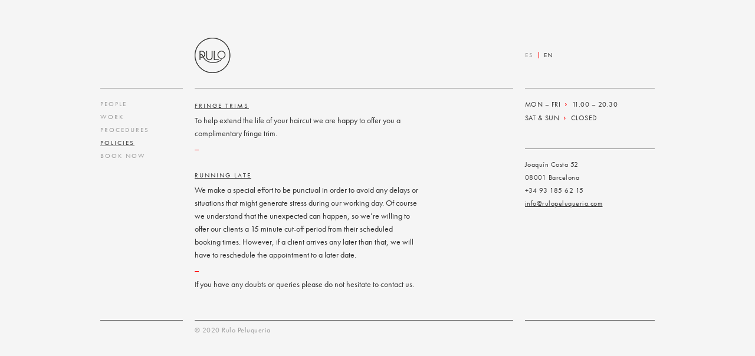

--- FILE ---
content_type: text/html
request_url: http://rulopeluqueria.com/en/policies.html
body_size: 1812
content:
<!DOCTYPE html>
<!-- This site was created in Webflow. http://www.webflow.com-->
<!-- Last Published: Thu Aug 27 2015 16:15:20 GMT+0000 (UTC) -->
<html data-wf-site="55d39705beef8ba36fd6a7a0" data-wf-page="55def62f1106f8437e438ae1">
<head>
  <meta charset="utf-8">
  <title>Policies</title>
  <meta name="viewport" content="width=device-width, initial-scale=1">
  <meta name="generator" content="Webflow">
  <link rel="stylesheet" type="text/css" href="../css/normalize.css">
  <link rel="stylesheet" type="text/css" href="../css/webflow.css">
  <link rel="stylesheet" type="text/css" href="../css/rulo.webflow.css">
  <script type="text/javascript" src="https://use.typekit.net/bii6axs.js"></script>
  <script type="text/javascript">
    try{Typekit.load();}catch(e){}
  </script>
  <script type="text/javascript" src="../js/modernizr.js"></script>
<link rel="shortcut icon" href="images/favicon.ico">
  <link rel="apple-touch-icon" href="https://daks2k3a4ib2z.cloudfront.net/img/webclip.png">
</head>
<body>
  <header class="w-section">
    <div class="w-container">
      <div class="w-row">
        <div class="w-col w-col-2 w-hidden-small w-hidden-tiny"></div>
        <header class="w-col w-col-7 logo">
          <a class="w-inline-block" href="../en/people.html"><img src="../images/rulo4.png">
          </a>
        </header>
        <div class="w-col w-col-3 languageholder">
          <ul class="w-clearfix langselect">
            <li class="w-clearfix langselectitem"><a class="navlink language" id="spanish" href="../index.html">ES</a>
            </li>
            <li class="langselectitem langselectlast">EN</li>
          </ul>
        </div>
      </div>
    </div>
  </header>
  <main class="w-section">
    <div class="w-container">
      <div class="w-row">
        <div class="w-col w-col-2">
          <div class="w-nav nav" data-collapse="none" data-animation="default" data-duration="400" data-contain="1">
            <nav class="w-container">
              <nav class="w-nav-menu w-clearfix navfloater" role="navigation"><a class="w-nav-link navlink" href="../en/people.html">People</a><a class="w-nav-link navlink" href="../en/work.html">Work</a><a class="w-nav-link navlink" href="../en/procedures.html">Procedures</a><a class="w-nav-link navlink" href="../en/policies.html">Policies</a><a class="w-nav-link navlink" href="https://connect.shore.com/widget/rulo-peluqueria">Book Now</a>
              </nav>
              <div class="w-nav-button">
                <div class="w-icon-nav-menu"></div>
              </div>
            </nav>
          </div>
        </div>
        <div class="w-col w-col-7">
          <main class="main">
            <h1 class="firstheading">Fringe trims</h1>
            <p class="redline">To help extend the life of your haircut we are happy to offer you a complimentary fringe trim.</p>
            <h1>Running late</h1>
            <p class="redline">We make a special effort to be punctual in order to avoid any delays or situations that might generate stress during our working day. Of course we understand that the unexpected can happen, so we’re willing to offer our clients a 15 minute cut-off period from their scheduled booking times. However, if a client arrives any later than that, we will have to reschedule the appointment to a later date.</p>
            <p class="redline last">If you have any doubts or queries please do not hesitate to contact us.</p>
          </main>
        </div>
        <div class="w-col w-col-3">
          <p class="sidebar">MON – FRI&nbsp;&nbsp;<span class="arrow">›</span> &nbsp;11.00 – 20.30
            <br>SAT &amp; SUN &nbsp;<span class="arrow">›</span> &nbsp;CLOSED<span class="arrow"></span><span class="arrow"></span>
          </p>
          <p class="sidebar"><a class="noline" target="_blank" href="https://goo.gl/JIpbnl">Joaquín Costa 52<br xmlns="http://www.w3.org/1999/xhtml">08001 Barcelona</a>
            <br><a class="noline" href="tel:+34931856215">+34 93 185 62 15 </a>
            <br><a href="mailto:info@rulopeluqueria.com">info@rulopeluqueria.com</a>
          </p>
        </div>
      </div>
    </div>
  </main>
  <footer class="w-section">
    <div class="w-container">
      <div class="w-row">
        <div class="w-col w-col-2 w-hidden-small w-hidden-tiny">
          <div class="footer"></div>
        </div>
        <div class="w-col w-col-7">
          <div class="footer">
            <div>© 2020 Rulo Peluqueria</div>
          </div>
        </div>
        <div class="w-col w-col-3">
          <div class="footer facebook">
           
          </div>
        </div>
      </div>
    </div>
  </footer>
  <script type="text/javascript" src="https://ajax.googleapis.com/ajax/libs/jquery/1.11.1/jquery.min.js"></script>
  <script type="text/javascript" src="../js/webflow.js"></script>
  <!--[if lte IE 9]><script src="https://cdnjs.cloudflare.com/ajax/libs/placeholders/3.0.2/placeholders.min.js"></script><![endif]-->
</body>
</html>

--- FILE ---
content_type: text/css
request_url: http://rulopeluqueria.com/css/rulo.webflow.css
body_size: 987
content:
body {
  margin-bottom: 20px;
  background-color: whitesmoke;
  font-family: futura-pt, sans-serif;
  color: #333;
  font-size: 14px;
  line-height: 22px;
}
h1 {
  margin-top: 28px;
  margin-bottom: 0px;
  font-size: 11px;
  line-height: 28px;
  font-weight: 400;
  letter-spacing: 2px;
  text-decoration: underline;
  text-transform: uppercase;
}
h2 {
  margin-top: 20px;
  margin-bottom: 10px;
  font-size: 32px;
  line-height: 36px;
  font-weight: 700;
}
h3 {
  margin-top: 20px;
  margin-bottom: 10px;
  font-size: 24px;
  line-height: 30px;
  font-weight: 700;
}
h4 {
  margin-top: 10px;
  margin-bottom: 10px;
  font-size: 18px;
  line-height: 24px;
  font-weight: 700;
}
h5 {
  margin-top: 10px;
  margin-bottom: 10px;
  font-size: 14px;
  line-height: 20px;
  font-weight: 700;
}
h6 {
  margin-top: 10px;
  margin-bottom: 10px;
  font-size: 12px;
  line-height: 18px;
  font-weight: 700;
}
a {
  color: #333;
  text-decoration: underline;
}
a:hover {
  color: #333;
}
.main {
  margin-bottom: 50px;
  padding-top: 15px;
  border-top: 1px solid #666;
}
.logo {
  padding-top: 50px;
  padding-bottom: 25px;
}
.nav {
  width: 100%;
  padding-top: 15px;
  border-top: 1px solid #666;
  background-color: whitesmoke;
  font-size: 11px;
}
.navlink {
  display: block;
  padding: 0px;
  color: #999;
  letter-spacing: 2px;
  text-decoration: none;
  text-transform: uppercase;
}
.navlink:hover {
  text-decoration: underline;
}
.navlink.w--current {
  color: #333;
  text-decoration: underline;
}
.navlink.language {
  padding-right: 0px;
}
.navfloater {
  float: none;
}
.sidebar {
  margin-bottom: 41px;
  padding-top: 15px;
  border-top: 1px solid #666;
  font-size: 12px;
  letter-spacing: 0.5px;
}
.sidebar.cuttapes {
  padding-left: 17px;
  background-image: url('../images/rulo-cut-tapes.png');
  background-position: 0px 72%;
  background-size: 9px;
  background-repeat: no-repeat;
}
.sidebar.pricelist {
  padding-left: 33px;
  background-image: url('../images/download.png');
  background-position: 0px 91%;
  background-size: 23px;
  background-repeat: no-repeat;
}
.footer {
  padding-top: 5px;
  border-top: 1px solid #666;
  color: #999;
  font-size: 12px;
  letter-spacing: 0.5px;
}
.footer.facebook {
  float: none;
}
.langselect {
  padding-left: 0px;
  float: none;
  color: #333;
  font-size: 11px;
  line-height: 11px;
  text-decoration: none;
  list-style-type: none;
}
.langselectitem {
  margin-top: 88px;
  margin-right: 8px;
  padding-right: 8px;
  float: left;
  border-right: 1px solid red;
  letter-spacing: 1px;
}
.langselectitem.langselectlast {
  margin-right: 0px;
  border-right-style: none;
}
.redline {
  margin-bottom: 10px;
  padding-right: 160px;
  padding-bottom: 18px;
  background-image: url('../images/line.png');
  background-position: 0px 100%;
  background-size: 7px;
  background-repeat: no-repeat;
}
.redline.last {
  padding-bottom: 0px;
  background-image: none;
}
.arrow {
  color: red;
  font-size: 16px;
}
.tabs {
  padding: 0px 20px 0px 0px;
  background-color: transparent;
  color: #999;
  font-size: 11px;
  line-height: 28px;
  letter-spacing: 2px;
  text-transform: uppercase;
}
.tabs.w--current {
  background-color: transparent;
  color: #333;
  text-decoration: underline;
}
.tabnav {
  margin-bottom: 27px;
}
.firstheading {
  margin-top: 0px;
}
.noline {
  text-decoration: none;
}
.noline:hover {
  text-decoration: underline;
}
@media (max-width: 991px) {
  .main {
    padding-right: 0px;
  }
  .redline {
    padding-right: 0px;
  }
  .tabs {
    display: inline-block;
  }
}
@media (max-width: 767px) {
  body {
    margin-bottom: 10px;
  }
  .main {
    padding-top: 15px;
  }
  .logo {
    padding-top: 20px;
    padding-bottom: 20px;
  }
  .nav {
    padding-top: 0px;
    padding-bottom: 20px;
    border-style: none;
  }
  .navlink {
    display: inline-block;
    padding-right: 20px;
  }
  .footer.facebook {
    margin-top: -33px;
    float: right;
    border-style: none;
  }
  .langselect {
    float: right;
  }
  .langselectitem {
    margin-top: 0px;
  }
  .languageholder {
    position: absolute;
    margin-top: 42px;
  }
  .tabs {
    display: inline-block;
  }
}
@media (max-width: 479px) {
  .navlink {
    padding-right: 15px;
  }
  .tabs {
    display: block;
  }
}

